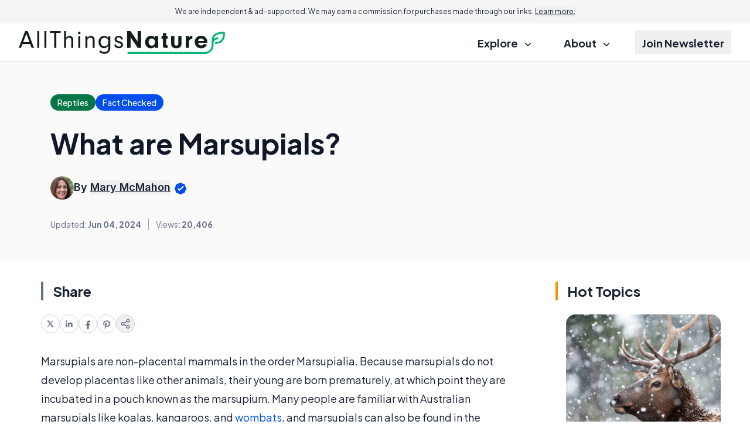

--- FILE ---
content_type: text/html; charset=utf-8
request_url: https://www.google.com/recaptcha/api2/aframe
body_size: 165
content:
<!DOCTYPE HTML><html><head><meta http-equiv="content-type" content="text/html; charset=UTF-8"></head><body><script nonce="9jv0par1ofW8O0-wNIzP7Q">/** Anti-fraud and anti-abuse applications only. See google.com/recaptcha */ try{var clients={'sodar':'https://pagead2.googlesyndication.com/pagead/sodar?'};window.addEventListener("message",function(a){try{if(a.source===window.parent){var b=JSON.parse(a.data);var c=clients[b['id']];if(c){var d=document.createElement('img');d.src=c+b['params']+'&rc='+(localStorage.getItem("rc::a")?sessionStorage.getItem("rc::b"):"");window.document.body.appendChild(d);sessionStorage.setItem("rc::e",parseInt(sessionStorage.getItem("rc::e")||0)+1);localStorage.setItem("rc::h",'1768527652465');}}}catch(b){}});window.parent.postMessage("_grecaptcha_ready", "*");}catch(b){}</script></body></html>